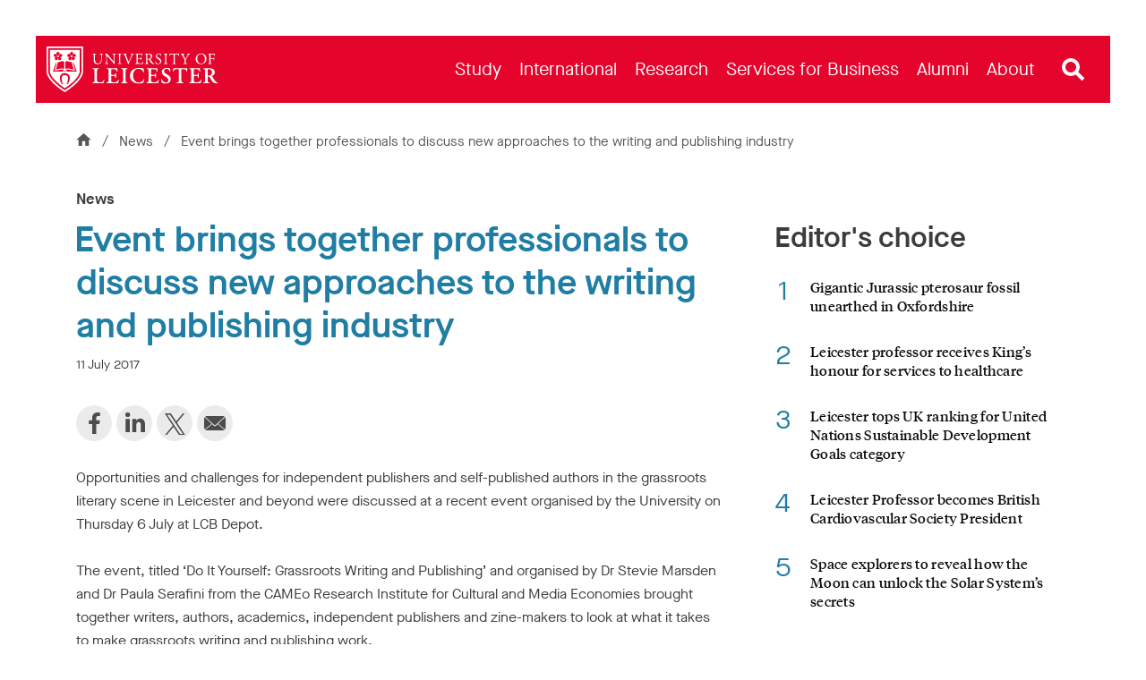

--- FILE ---
content_type: image/svg+xml
request_url: https://le.ac.uk/-/media/system/thumbnails/social-media/linkedin.svg?h=25&w=25&la=en&hash=F19679C3EA9D913548873050CB0D5E4E
body_size: -1471
content:
<svg viewBox="0 0 53 50" fill="none" xmlns="http://www.w3.org/2000/svg">
<path d="M51.8026 26.1813C51.1403 22.8434 49.7843 20.168 47.6305 18.3217C45.4766 16.4755 42.5874 15.3333 38.4152 15.4689C36.5514 15.5782 34.7414 16.1348 33.1383 17.0917C31.5352 18.0485 30.1861 19.3774 29.2051 20.9659V16.2721H18.0811V49.9948H29.2051V33.6915C29.2051 31.9182 29.1008 30.1085 29.518 28.5439C29.9594 27.3749 30.7026 26.3438 31.6719 25.5554C32.7748 24.6552 34.1786 24.2077 35.599 24.3038C38.9002 24.4446 40.2927 26.4942 40.8142 29.4148C41.0255 31.0521 41.0953 32.7046 41.0228 34.3538V50H52.152V31.8817C52.2154 29.9748 52.0984 28.0662 51.8026 26.1813ZM0.693595 16.3764V49.9948H11.8228V16.2721H0.693595C0.662303 16.2721 0.693595 16.3034 0.693595 16.3764Z" fill="#3C3C3C"/>
<path d="M6.29476 11.6095C9.77125 11.6095 12.5895 9.01059 12.5895 5.80473C12.5895 2.59887 9.77125 0 6.29476 0C2.81826 0 0 2.59887 0 5.80473C0 9.01059 2.81826 11.6095 6.29476 11.6095Z" fill="#3C3C3C"/>
</svg>


--- FILE ---
content_type: image/svg+xml
request_url: https://le.ac.uk/-/media/system/thumbnails/social-media/weibo.svg?h=25&w=25&la=en&hash=56B7E76445C7278CFD9B4AA2EBE8B261
body_size: 1555
content:
<svg viewBox="0 0 50 41" fill="none" xmlns="http://www.w3.org/2000/svg">
<path d="M37.565 19.4918C36.865 19.2918 36.365 19.1268 36.73 18.2268C37.53 16.2267 37.595 14.4917 36.73 13.2266C35.095 10.8915 30.665 11.0265 25.565 13.1616C25.565 13.1616 23.965 13.8616 24.365 12.5966C25.135 10.0615 25.035 7.96144 23.8 6.7614C21.035 3.9963 13.7 6.8614 7.4 13.1616C2.735 17.8918 0 22.892 0 27.2271C0 35.4924 10.6 40.5276 21 40.5276C34.6 40.5276 43.665 32.6273 43.665 26.3621C43.635 22.5619 40.435 20.3919 37.565 19.4918ZM21.035 37.5625C12.765 38.3925 5.6 34.6274 5.065 29.1922C4.53 23.757 10.8 18.6918 19.1 17.8618C27.4 17.0317 34.535 20.7969 35.065 26.2271C35.595 31.6573 29.3 36.7274 21.035 37.5625ZM46.535 4.36132C44.9842 2.63706 43.0055 1.35305 40.7991 0.639213C38.5926 -0.0746264 36.2368 -0.192963 33.97 0.296178C33.4774 0.406516 33.0477 0.705426 32.7729 1.12884C32.4981 1.55225 32.4002 2.06646 32.5 2.56126C32.5522 2.80633 32.6523 3.0387 32.7945 3.24504C32.9366 3.45138 33.1181 3.62764 33.3285 3.76373C33.5389 3.89983 33.7741 3.99307 34.0206 4.03813C34.2671 4.08318 34.52 4.07917 34.765 4.02631C36.3811 3.67936 38.0602 3.76405 39.6332 4.27184C41.2063 4.77963 42.6179 5.69264 43.7262 6.91906C44.8345 8.14548 45.6004 9.64208 45.9469 11.2584C46.2933 12.8747 46.2082 14.5538 45.7 16.1267C45.6152 16.3606 45.5782 16.6091 45.5911 16.8575C45.6041 17.1059 45.6667 17.3492 45.7753 17.5729C45.8839 17.7967 46.0364 17.9964 46.2235 18.1603C46.4107 18.3241 46.6288 18.4487 46.865 18.5268C47.865 18.8618 49.2 18.2918 49.2 17.2918C50.9 12.9616 49.835 7.99144 46.535 4.36132ZM40.835 16.2917C41.25 16.4238 41.7005 16.3858 42.0877 16.1861C42.4748 15.9865 42.7669 15.6414 42.9 15.2267C43.252 14.1524 43.314 13.0041 43.0795 11.8981C42.845 10.7922 42.3224 9.76784 41.5646 8.92886C40.8069 8.08987 39.8409 7.46604 38.7645 7.12054C37.688 6.77504 36.5394 6.72014 35.435 6.96141C35.2209 7.00572 35.0178 7.09201 34.8373 7.21527C34.6568 7.33853 34.5025 7.49633 34.3833 7.67956C34.2641 7.86279 34.1823 8.06781 34.1428 8.2828C34.1033 8.49778 34.1067 8.71847 34.153 8.93212C34.1992 9.14576 34.2873 9.34813 34.4121 9.52755C34.537 9.70696 34.6962 9.85986 34.8805 9.97742C35.0647 10.095 35.2705 10.1749 35.4858 10.2125C35.7011 10.2501 35.9218 10.2447 36.135 10.1965C36.6757 10.0766 37.2385 10.1028 37.7658 10.2724C38.293 10.442 38.7656 10.7489 39.135 11.1615C39.5034 11.5773 39.7582 12.0811 39.8747 12.6242C39.9912 13.1674 39.9655 13.7314 39.8 14.2617C39.7302 14.4627 39.7018 14.6758 39.7165 14.8881C39.7311 15.1004 39.7885 15.3075 39.8851 15.4971C39.9818 15.6867 40.1157 15.8548 40.279 15.9914C40.4422 16.1279 40.6313 16.2301 40.835 16.2917ZM21.835 22.0569C17.9 21.0219 13.435 22.992 11.735 26.4571C10.035 29.9222 11.67 33.9223 15.67 35.2224C19.805 36.5574 24.67 34.5223 26.335 30.6872C28 26.9621 25.935 23.092 21.835 22.0619V22.0569ZM18.835 31.0922C18.4448 31.7087 17.8515 32.1695 17.1577 32.395C16.4639 32.6205 15.713 32.5966 15.035 32.3273C14.7382 32.1911 14.4756 31.9902 14.2667 31.7393C14.0577 31.4883 13.9077 31.1937 13.8276 30.8771C13.7475 30.5605 13.7393 30.23 13.8038 29.9099C13.8682 29.5897 14.0036 29.2881 14.2 29.0272C14.59 28.4275 15.1706 27.9766 15.8482 27.7471C16.5257 27.5176 17.2608 27.5229 17.935 27.7621C18.2366 27.8968 18.5044 28.0968 18.7191 28.3479C18.9337 28.5989 19.0898 28.8946 19.1759 29.2134C19.2621 29.5322 19.2762 29.8663 19.2173 30.1912C19.1583 30.5162 19.0277 30.824 18.835 31.0922ZM21.47 27.7271C21.3292 27.9681 21.1094 28.153 20.8479 28.2505C20.5864 28.3481 20.2992 28.3521 20.035 28.2621C19.9212 28.2146 19.8194 28.1423 19.737 28.0505C19.6546 27.9587 19.5937 27.8497 19.5588 27.7314C19.5238 27.6131 19.5157 27.4885 19.5349 27.3667C19.5541 27.2449 19.6003 27.1289 19.67 27.0271C19.8086 26.7929 20.0225 26.6126 20.2767 26.5154C20.5309 26.4183 20.8105 26.4101 21.07 26.4921C21.1896 26.5324 21.298 26.6002 21.3866 26.6901C21.4751 26.7801 21.5413 26.8895 21.5797 27.0097C21.6182 27.1299 21.6278 27.2575 21.6079 27.3821C21.5879 27.5067 21.539 27.6249 21.465 27.7271H21.47Z" fill="#3C3C3C"/>
</svg>


--- FILE ---
content_type: image/svg+xml
request_url: https://le.ac.uk/-/media/system/thumbnails/social-media/youtube.svg?h=25&w=25&la=en&hash=63CDA34D8D8C3F6F6CDBC8F010D1B64B
body_size: 3023
content:
<svg viewBox="0 0 45 50" fill="none" xmlns="http://www.w3.org/2000/svg">
<path d="M11.8937 0C12.4537 2.535 13.2487 4.92 13.7786 7.5C13.9536 6.91 15.3086 1.255 15.6636 0H18.6385C18.1685 1.915 17.5485 3.68 16.9585 5.5C16.3685 7.32 15.8686 9.15 15.2786 10.92V18.735H12.3037V11.34C11.2137 7.63 8.9188 0.06 8.9188 0H11.8937ZM21.6034 4.565C21.7301 4.54024 21.8593 4.53017 21.9883 4.535C22.7072 4.46791 23.4305 4.60117 24.0783 4.92C24.4744 5.13244 24.8232 5.42335 25.1032 5.775C25.4324 6.11892 25.6697 6.54021 25.7932 7C25.8973 7.51307 25.9276 8.03837 25.8832 8.56C25.9132 9.21 25.9132 9.855 25.9132 10.505C25.9132 11.83 25.9132 13.155 25.8832 14.45C25.8832 14.86 25.8532 15.305 25.8532 15.715C25.8629 16.2657 25.7412 16.8107 25.4982 17.305C25.3807 17.5539 25.2329 17.7873 25.0582 18C24.2933 18.945 22.8483 19.235 21.6984 19.15C21.3083 19.1273 20.9223 19.0585 20.5484 18.945C19.9952 18.7018 19.517 18.3151 19.1634 17.825C18.3985 16.855 18.4885 15.765 18.4585 14.585C18.4285 13.29 18.4285 11.995 18.4285 10.695C18.4285 9.96 18.4585 9.22 18.4585 8.485C18.3931 7.80427 18.4943 7.11786 18.7535 6.485C19.0633 5.8958 19.5306 5.40421 20.1034 5.065C20.5737 4.81983 21.08 4.65105 21.6034 4.565ZM21.9683 7C21.6134 7.145 21.3184 7.295 21.2334 7.675C21.1693 8.20242 21.1493 8.73425 21.1734 9.265C21.1434 10.415 21.1434 11.59 21.1434 12.765V14.59C21.1434 15.24 20.9984 16.445 21.8784 16.62C22.0658 16.6538 22.2585 16.6449 22.4421 16.5938C22.6256 16.5427 22.7953 16.4508 22.9383 16.325C23.0511 16.1861 23.1352 16.0261 23.1858 15.8545C23.2365 15.6829 23.2526 15.5029 23.2333 15.325V9.25C23.2333 8.81 23.2633 8.335 23.2333 7.895C23.2151 7.75037 23.167 7.61112 23.0921 7.4861C23.0171 7.36108 22.917 7.25303 22.798 7.16884C22.679 7.08465 22.5438 7.02616 22.4009 6.99709C22.2581 6.96802 22.1108 6.96901 21.9683 7ZM30.718 4.91V13.315C30.718 13.935 30.688 14.55 30.688 15.17C30.688 15.465 30.6281 16.29 31.073 16.35C31.838 16.495 32.368 15.82 32.813 15.405V4.905H35.4929V18.735H32.808V17.435C32.5384 17.7497 32.2192 18.0182 31.863 18.23C31.4338 18.542 30.9556 18.7803 30.4481 18.935C30.1538 18.9645 29.8573 18.9645 29.5631 18.935C29.3386 18.9216 29.1204 18.8559 28.9259 18.743C28.7314 18.6301 28.5661 18.4733 28.4431 18.285C28.2427 18.0044 28.1108 17.6808 28.0581 17.34V4.92L30.718 4.91ZM7.97383 22.06C9.57146 21.9519 11.1738 21.9319 12.7737 22H18.5485C22.3783 22 26.2382 21.97 30.0481 22C31.108 22 32.168 22 33.228 22.03C34.2782 21.9912 35.3298 22.0112 36.3779 22.09C38.3246 22.2567 40.1484 23.111 41.5227 24.5C42.8846 25.8133 43.7889 27.5292 44.1026 29.395C44.2226 33.52 44.2226 38.145 44.1026 42.265C44.0515 43.0393 43.8566 43.7972 43.5276 44.5C43.273 45.1277 42.9635 45.7318 42.6026 46.305C41.8042 47.3619 40.7792 48.2264 39.6027 48.835C37.8378 50.1 35.1529 49.985 32.443 49.985C24.3433 49.985 15.5386 50.045 7.61385 49.925C5.75522 49.6446 4.03489 48.7774 2.70402 47.45C1.34127 46.1576 0.449113 44.4472 0.169104 42.59C0.013948 41.4302 -0.0345867 40.2586 0.0241095 39.09V35.58C0.0241095 33.195 -0.0958865 30.78 0.229102 28.715C0.658084 27.0059 1.59196 25.4656 2.90901 24.295C4.08253 23.2279 5.51498 22.4867 7.06387 22.145C7.44385 22.12 7.70884 22.09 7.97383 22.06ZM5.29393 29.1H8.20883V45.1H11.0387C11.0987 39.8 10.9487 34.29 11.0987 29.1H13.9836V26.5H5.29393C5.32393 27.215 5.29393 28.275 5.29393 29.1ZM23.8233 26.5V45.065H26.3532V44.065C26.6601 44.4433 27.046 44.7498 27.4839 44.9631C27.9218 45.1765 28.4011 45.2915 28.8881 45.3C29.2664 45.2814 29.6347 45.1728 29.9625 44.9832C30.2904 44.7936 30.5682 44.5286 30.773 44.21C30.8996 43.9405 30.979 43.6513 31.008 43.355C31.0683 43.0553 31.1001 42.7507 31.103 42.445V34C31.103 33.085 30.6331 31.82 29.7481 31.435C29.4062 31.2746 29.0355 31.1844 28.6581 31.17C28.1952 31.1471 27.7348 31.2498 27.3255 31.4672C26.9162 31.6846 26.5734 32.0086 26.3332 32.405V26.5C25.5582 26.5 24.6483 26.5 23.8233 26.5ZM40.6427 34.5C40.5904 33.4254 40.1267 32.4121 39.3477 31.67C38.497 31.1594 37.5062 30.9318 36.5178 31.02C35.8623 31.0747 35.2348 31.3103 34.7052 31.7005C34.1755 32.0906 33.7646 32.6201 33.518 33.23C33.3356 33.6312 33.224 34.0608 33.188 34.5V41.95C33.3161 43.0229 33.8044 44.0205 34.5729 44.78C35.0492 45.0736 35.5641 45.2991 36.1029 45.45C37.8428 45.57 39.0178 45.185 39.7827 44.36C40.4877 43.415 40.7527 42.005 40.6377 40.235H38.1028C38.0728 41.265 38.1928 42.505 37.6028 42.975C37.2153 43.1575 36.7712 43.1791 36.3679 43.035C35.7779 42.74 35.7479 41.915 35.7179 41.09C35.6879 40.265 35.7479 39.295 35.7179 38.5H40.6377L40.6427 34.5ZM14.1436 31.38C14.0536 31.38 14.0536 31.5 14.0836 31.585V41.74C14.0836 42.625 13.9086 44.655 15.3186 45.24C15.4407 45.2889 15.5724 45.3094 15.7036 45.3C17.9985 45.3 18.7985 43.68 18.7985 43.62V45.065H21.3334V31.4H18.7835V41.9C18.3135 42.34 17.7835 43.05 16.8985 42.845C16.5135 42.64 16.5435 42.14 16.5435 41.755V31.4L14.1436 31.38ZM28.1831 33.5C28.6531 34.03 28.6231 34.825 28.6231 35.68V40.885C28.6462 41.3166 28.6395 41.7493 28.6031 42.18C28.5431 42.62 28.4281 43.065 27.9281 43.18C27.6473 43.2093 27.3635 43.174 27.0984 43.077C26.8333 42.9799 26.5938 42.8236 26.3982 42.62V33.875C26.6156 33.6285 26.9068 33.4588 27.2284 33.3912C27.5501 33.3237 27.8849 33.3618 28.1831 33.5ZM37.5478 33.56C38.0478 33.915 38.0478 34.62 38.0778 35.18V36.475H35.6929C35.6734 35.9149 35.6834 35.3541 35.7229 34.795C35.6925 34.3567 35.8282 33.9229 36.1029 33.58C36.3 33.4314 36.5367 33.3445 36.7832 33.3302C37.0297 33.316 37.2749 33.3751 37.4878 33.5C37.5178 33.5 37.5478 33.5 37.5478 33.55V33.56Z" fill="#3C3C3C"/>
</svg>


--- FILE ---
content_type: image/svg+xml
request_url: https://le.ac.uk/Assets-v2/images/svgs/arrow-box-right-white.svg
body_size: -2253
content:
<svg xmlns="http://www.w3.org/2000/svg" width="46" height="46" viewBox="0 0 46 46"><path d="M18,13,28,23,18,33" fill="none" stroke="#fff" stroke-miterlimit="10" stroke-width="3"/></svg>

--- FILE ---
content_type: image/svg+xml
request_url: https://le.ac.uk/Assets-v2/images/svgs/facebook.svg
body_size: -2113
content:
<svg id="Layer_1" data-name="Layer 1" xmlns="http://www.w3.org/2000/svg" viewBox="0 0 52.21 100"><title>facebook</title><path d="M23.9,36.48H39.28V27.22C39.33,0,60.84,0,62.85,0,67.91,0,75.34.35,76.1.71V16.56c-6.36,0-18.21-2.71-18.21,11.26v8.66H75.28L73.1,54.27H57.9V100H39.39V54.39H23.9Z" transform="translate(-23.9)"/></svg>